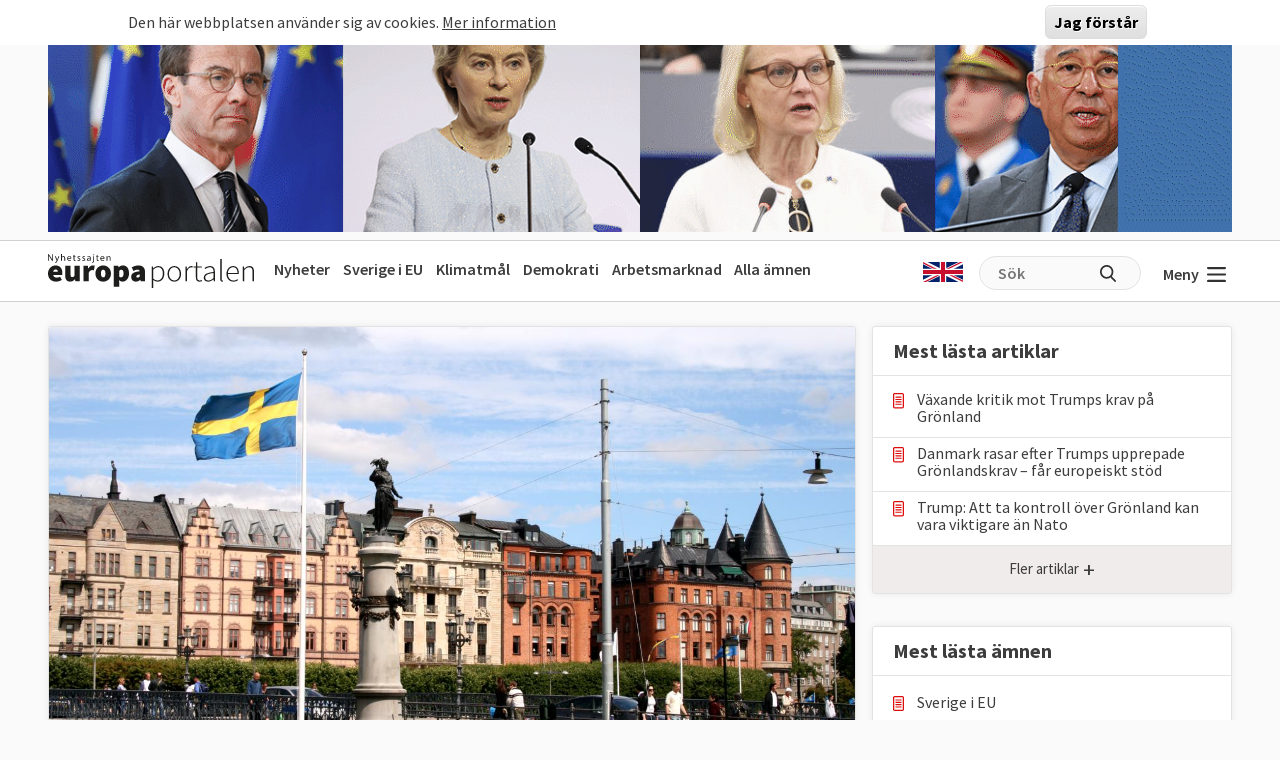

--- FILE ---
content_type: text/html; charset=UTF-8
request_url: https://europaportalen.se/quiz/europaportalens-nyhetsquiz-1-april-2023
body_size: 12747
content:

<!DOCTYPE html>
<html lang="sv" dir="ltr" prefix="og: https://ogp.me/ns#">
  <head>
    <meta charset="utf-8" />
<meta name="description" content="Har du koll på vad som har hänt i EU- och Europapolitiken? Testa här!" />
<link rel="canonical" href="https://europaportalen.se/quiz/europaportalens-nyhetsquiz-1-april-2023" />
<link rel="apple-touch-icon" sizes="180x180" href="/sites/default/files/favicons/apple-touch-icon.png"/>
<link rel="icon" type="image/png" sizes="32x32" href="/sites/default/files/favicons/favicon-32x32.png"/>
<link rel="icon" type="image/png" sizes="16x16" href="/sites/default/files/favicons/favicon-16x16.png"/>
<link rel="manifest" href="/sites/default/files/favicons/site.webmanifest"/>
<link rel="mask-icon" href="/sites/default/files/favicons/safari-pinned-tab.svg" color="#000000"/>
<meta name="msapplication-TileColor" content="#ffffff"/>
<meta name="theme-color" content="#ffffff"/>
<meta name="favicon-generator" content="Drupal responsive_favicons + realfavicongenerator.net" />
<meta name="Generator" content="Drupal 10 (https://www.drupal.org)" />
<meta name="MobileOptimized" content="width" />
<meta name="HandheldFriendly" content="true" />
<meta name="viewport" content="width=device-width, initial-scale=1.0" />
<style>#sliding-popup.sliding-popup-top { position: fixed; }</style>

    <title>Europaportalens nyhetsquiz 1 april 2023 | Europaportalen</title>
    <link rel="stylesheet" media="all" href="/sites/default/files/css/css_dra7LmQF2qh7DBA2u_m1v14mSX6hFbb6-eaw2tBl2fY.css?delta=0&amp;language=sv&amp;theme=europaportalen&amp;include=eJxtikEOwjAMBD8UmidVTrOiUZ3YsmNQf0_FAS697IxGi1g3kaPhQlduNDZk3MS1kCEhTJRUbBJjZJ8nIykZPY1091wtlHj5lyWGRuHmO2pSYf5dLn9wG4cnP32i50KO9Gp4e_7u0qUG4wOKH0AH" />
<link rel="stylesheet" media="all" href="/sites/default/files/css/css_FC1faptmHZPo6rMi3sXaNU0RqJTYcN2CoxbCU145vj0.css?delta=1&amp;language=sv&amp;theme=europaportalen&amp;include=eJxtikEOwjAMBD8UmidVTrOiUZ3YsmNQf0_FAS697IxGi1g3kaPhQlduNDZk3MS1kCEhTJRUbBJjZJ8nIykZPY1091wtlHj5lyWGRuHmO2pSYf5dLn9wG4cnP32i50KO9Gp4e_7u0qUG4wOKH0AH" />

    
  </head>
  <body class="node-57485 node-type--quiz">
        <a href="#main-content" class="visually-hidden focusable">
      Hoppa till huvudinnehåll
    </a>
    
      <div class="dialog-off-canvas-main-canvas" data-off-canvas-main-canvas>
    
<div class="page">
			  

  
    

            <div>
<div class="view js-view-dom-id-0247daf6cfad06ee0c65727a2b53ceaf63b02e5df19985b8deaa625e65862c71 view-multiply-top">
       
        
        
        
            <div class="view-content">
        <div class="eup-page-width mx-auto multiply-top d-print-none">
      <div class="d-flex">
      </div>
  <div class="views-row mb-2">
            <a href="https://www.europaportalen.se/nyhetsbrev">
        
<img class="img-fluid" src="/sites/default/files/multiply/Banner%20GIF_220525_EMS_nr2.gif" alt="Annons för Europaportalens nyhetsbrev" title="Annons för Europaportalens nyhetsbrev">

    </a>
      </div>
  <div style="height: 1px; margin-top: -1px" class="">
<input type="hidden" value="_node_66574" name="path" />
<script>
var charsToChooseFrom = 'abcdefghijklmnopqrstuvwxyz123456789';
var uniqueString = '';
var charactersLength = charsToChooseFrom.length;
for ( var i = 0; i < 8; i++ ) {
    uniqueString += charsToChooseFrom.charAt(Math.floor(Math.random() * charactersLength));
}

var src = 'https://trafficgateway.research-int.se/TrafficCollector?/TrafficCollector?rnr='
src += uniqueString;
src += '&siteId=7a039bc789b3429298f0e2ac73bae1ee&cp=%2Fmultiply__node_66574&mst=0';
document.writeln('<img src="' + src + '" />');
</script>
</div></div>
      </div>
      
        
        
        
        
        </div>
</div>

      


	  
<nav class="navbar navbar-expand-lg justify-content-between navbar-light  ">
	<div class="eup-page-width eup-header-container mx-auto">
		<div>
							<a href="/" class="navbar-brand d-flex align-items-center " aria-label="">
					<img src="/themes/custom/europaportalen/build/assets/images/logo.svg" height="34" width="206"/>
				</a>
					</div>
		<div class="d-none d-sm-block d-print-none">
			                  
  <div class="block block--huvudmeny">

  
    

            
  


  <ul class="nav eup-main-menu">
                                          <li class="nav-item">
                      <a href="/" class="nav-link" data-drupal-link-system-path="&lt;front&gt;">Nyheter</a>
                  </li>
                                      <li class="nav-item">
                      <a href="/tema/sverige-i-eu" class="nav-link" data-drupal-link-system-path="taxonomy/term/210">Sverige i EU</a>
                  </li>
                                      <li class="nav-item">
                      <a href="/tema/klimat-och-energipolitik-eus-mal-och-resultat" title="Klimatpolitik" class="nav-link" data-drupal-link-system-path="taxonomy/term/52">Klimatmål</a>
                  </li>
                                      <li class="nav-item">
                      <a href="/tema/demokrati-rattsstatlighet-friheter-och-val/demokrati-i-europa" title="Demokratins utveckling" class="nav-link" data-drupal-link-system-path="taxonomy/term/244">Demokrati</a>
                  </li>
                                      <li class="nav-item">
                      <a href="/tema/arbetsmarknadsfragor" class="nav-link" data-drupal-link-system-path="taxonomy/term/3">Arbetsmarknad</a>
                  </li>
                                      <li class="nav-item">
                      <a href="/amnen" title="Bakgrund och fakta" class="nav-link" data-drupal-link-system-path="amnen">Alla ämnen</a>
                  </li>
            </ul>


      
  </div>


          		</div>
		<div class="header-row-right-side d-flex d-print-none">
		<div class="header-language-container">
						<a href="https://europaportalen-se.translate.goog/quiz/europaportalens-nyhetsquiz-1-april-2023?_x_tr_sl=sv&_x_tr_tl=en&_x_tr_hl=sv&_x_tr_pto=wapp"><span class="gb-icon"></span></a>
		</div>
		<div class="header-search-area d-none d-md-block">
			<form action="/search" method="get" class="d-flex">
				<input type="text" name="search_api_fulltext" placeholder="Sök"><input type="submit" value="" title="Sök på europaportalen.se">
			</form>
		</div>
		<button class="eup-menu-button" type="button" aria-controls="eup-dropdown-menu" aria-expanded="false" aria-label="Visa meny">
			Meny
			<span class="eup-navbar-toggler-icon"></span>
		</button>
		</div>
	</div>
	<div class="header-search-area full-width d-md-none d-print-none">
			<form action="/search" method="get" class="d-flex">
				<input type="text" name="search_api_fulltext" placeholder="Sök"><input type="submit" value="" title="Sök på europaportalen.se">
			</form>
		</div>

</nav>
	<div class="eup-page-width mx-auto"><div class="position-relative">
	<div class="eup-dropdown-menu d-none" id="eup-dropdown-menu">
			      	        
  <div class="block block--huvudmeny-2">

  
    

            
  


  <ul class="nav eup-main-menu">
                                          <li class="nav-item">
                      <a href="/" class="nav-link" data-drupal-link-system-path="&lt;front&gt;">Nyheter</a>
                  </li>
                                      <li class="nav-item">
                      <a href="/tema/sverige-i-eu" class="nav-link" data-drupal-link-system-path="taxonomy/term/210">Sverige i EU</a>
                  </li>
                                      <li class="nav-item">
                      <a href="/tema/klimat-och-energipolitik-eus-mal-och-resultat" title="Klimatpolitik" class="nav-link" data-drupal-link-system-path="taxonomy/term/52">Klimatmål</a>
                  </li>
                                      <li class="nav-item">
                      <a href="/tema/demokrati-rattsstatlighet-friheter-och-val/demokrati-i-europa" title="Demokratins utveckling" class="nav-link" data-drupal-link-system-path="taxonomy/term/244">Demokrati</a>
                  </li>
                                      <li class="nav-item">
                      <a href="/tema/arbetsmarknadsfragor" class="nav-link" data-drupal-link-system-path="taxonomy/term/3">Arbetsmarknad</a>
                  </li>
                                      <li class="nav-item">
                      <a href="/amnen" title="Bakgrund och fakta" class="nav-link" data-drupal-link-system-path="amnen">Alla ämnen</a>
                  </li>
            </ul>


      
  </div>

  <div class="block block--sekundarmeny">

  
    

            
  


  <ul class="nav eup-secondary-menu">
                                          <li class="nav-item">
                      <a href="/info/kontakta-europaportalen" title="Till redaktionen" class="nav-link" data-drupal-link-system-path="node/56118">Kontakta Europaportalen</a>
                  </li>
                                      <li class="nav-item">
                      <a href="/om" class="nav-link" data-drupal-link-system-path="node/56017">Om oss</a>
                  </li>
                                      <li class="nav-item">
                      <a href="/om" class="nav-link" data-drupal-link-system-path="node/56017">Annonsera</a>
                  </li>
                                      <li class="nav-item">
                      <a href="/integritet" class="nav-link" data-drupal-link-system-path="node/56018">Integritetspolicy</a>
                  </li>
                                      <li class="nav-item">
                      <a href="/nyhetsbrev" class="nav-link" data-drupal-link-system-path="node/56020">Nyhetsbrev</a>
                  </li>
                                      <li class="nav-item">
                      <a href="/tipsa" class="nav-link" data-drupal-link-system-path="node/56019">Tipsa Europaportalen</a>
                  </li>
            </ul>


      
  </div>


          	</div>	
	</div></div><div class="d-md-flex eup-page-width mx-auto">
  <main class="py-4 w-100">
    <a id="main-content" tabindex="-1"></a>
          <header class="page__header pe-3">
            <div data-drupal-messages-fallback class="hidden"></div>


      </header>
    
          <div class="page__content">
            

  
    

            <script>
var quizData = "[base64]/[base64]/[base64]";
</script>

<article data-history-node-id="57485" class="node node--promoted quiz quiz--full quiz-js me-md-3">
  
  
  <div class="quiz-container pb-5 eup-container mb-4"></div>
  <div class="quiz-templates d-none">
    <div class="quiz-template-start">
        <div class="mb-4">
                            <div class="part-large-image-with-text">
    <div class="part-image-with-overlay-copyright ">
        
<img class="round-corners-top img-fluid" src="/sites/default/files/styles/article_large/public/imagestore/2829914935_c2c43814e5_o.jpg?itok=3FhUSi6t" width="1280" height="720" alt="Stockholm en konkurrenskraftig region i EU." title="Stockholm en konkurrenskraftig region i EU." loading="lazy">


            <div class="copyright">
            <a href="https://flic.kr/p/5j547P" target="_blank">                                    <span>Bild: Jason Ippolito</span>
                        
            </a>        </div>
        </div>        <div class="px-sm-5 px-4 text-under-image ">
                <div class="pe-3">
            <span>Stockholm en konkurrenskraftig region i EU.</span>
        </div>
            </div>
</div>        
                    </div>
        <div class="px-4 px-sm-5">
              <h1>
<span>Europaportalens nyhetsquiz 1 april 2023</span>
</h1>
        </div>
        <div class="px-4 px-sm-5">
            <h2>Har du koll på vad som har hänt i EU- och Europapolitiken? Testa här!</h2>
        </div>
        <div class="px-4 px-sm-5">
            <button class="btn btn-primary start-button">Starta frågesporten</button>
        </div>
        
    </div>
    <div class="quiz-template-summary">
        <div class="mb-4">
                            <div class="part-large-image-with-text">
    <div class="part-image-with-overlay-copyright ">
        
<img class="round-corners-top img-fluid" src="/sites/default/files/styles/article_large/public/imagestore/2829914935_c2c43814e5_o.jpg?itok=3FhUSi6t" width="1280" height="720" alt="Stockholm en konkurrenskraftig region i EU." title="Stockholm en konkurrenskraftig region i EU." loading="lazy">


            <div class="copyright">
            <a href="https://flic.kr/p/5j547P" target="_blank">                                    <span>Bild: Jason Ippolito</span>
                        
            </a>        </div>
        </div>        <div class="px-sm-5 px-4 text-under-image ">
                <div class="pe-3">
            <span>Stockholm en konkurrenskraftig region i EU.</span>
        </div>
            </div>
</div>                    </div>
        <div class="px-4 px-sm-5">
            <h1>Du fick <span class="numberOfPoints">10</span>/<span class="totalOfPoints">10</span> rätt!</h1>
        </div>
        <div class="px-4 px-sm-5 grade"></div>
        <div class="px-4 px-sm-5 mt-5">
            <div class="views-element-container">
<div class="view js-view-dom-id-1a903f80a8e6acdfeb4f8824094589a2ebda63c8fa0840d39fc8da6626039c52 view-more-quizzes">
       
        
        
        
            <div class="view-content">
        <div>
    <h2 class="headline-1">Vill du testa ett annat quiz?</h2>
</div>
        <div class="view-content eup-container mb-4">
                    <div class="image-content-list-item-layout narrow">
    <div class="image-container">
                            <a href="/quiz/europaportalens-nyhetsquiz-3-juni-2023">
                        
<img class="main_article_image img-fluid" src="/sites/default/files/styles/frontpage_large_image_no_text/public/imagestore/1683990375113_20230513_EP-149948A_CCR_2041_0.jpg?h=aab081e7&amp;itok=dwR19IE2" width="816" height="459" alt="Parlamentet fotat ovanifrån" loading="lazy">


                    </a>
                    </div>
    <div class="text-container">
                            <div>
    <div>
        <h2 class="headline-1">
            <a href="/quiz/europaportalens-nyhetsquiz-3-juni-2023" class="stealth-link">                Europaportalens nyhetsquiz 3 juni 2023
            </a>        </h2>
    </div>
    <div>
                                    
                            </div>
</div>                    </div>
</div>            </div>
        <div class="view-content eup-container mb-4">
                    <div class="image-content-list-item-layout narrow">
    <div class="image-container">
                            <a href="/quiz/europaportalens-nyhetsquiz-27-maj-2023">
                        
<img class="main_article_image img-fluid" src="/sites/default/files/styles/frontpage_large_image_no_text/public/imagestore/visit-of-adina-valean-to-romania.jpg?h=7c9c9ade&amp;itok=_1LDK9GN" width="816" height="459" alt="Containrar på rad vid en hamn" loading="lazy">


                    </a>
                    </div>
    <div class="text-container">
                            <div>
    <div>
        <h2 class="headline-1">
            <a href="/quiz/europaportalens-nyhetsquiz-27-maj-2023" class="stealth-link">                Europaportalens nyhetsquiz 27 maj 2023
            </a>        </h2>
    </div>
    <div>
                                    
                            </div>
</div>                    </div>
</div>            </div>
        <div class="view-content eup-container mb-4">
                    <div class="image-content-list-item-layout narrow">
    <div class="image-container">
                            <a href="/quiz/europaportalens-nyhetsquiz-13-maj-2023">
                        
<img class="main_article_image img-fluid" src="/sites/default/files/styles/frontpage_large_image_no_text/public/imagestore/15496868669_17a04c5969_k.jpg?h=0b4da186&amp;itok=xQXvDmUn" width="816" height="459" loading="lazy">


                    </a>
                    </div>
    <div class="text-container">
                            <div>
    <div>
        <h2 class="headline-1">
            <a href="/quiz/europaportalens-nyhetsquiz-13-maj-2023" class="stealth-link">                Europaportalens nyhetsquiz 13 maj 2023
            </a>        </h2>
    </div>
    <div>
                                    
                            </div>
</div>                    </div>
</div>            </div>
        <div class="view-content eup-container mb-4">
                    <div class="image-content-list-item-layout narrow">
    <div class="image-container">
                            <a href="/quiz/europaportalens-nyhetsquiz-6-maaj-2023">
                        
<img class="main_article_image img-fluid" src="/sites/default/files/styles/frontpage_large_image_no_text/public/imagestore/P0095100014H.jpg?h=b2d02a4f&amp;itok=glKe1hVB" width="816" height="459" alt="Rullstolsbunden person svetsar" loading="lazy">


                    </a>
                    </div>
    <div class="text-container">
                            <div>
    <div>
        <h2 class="headline-1">
            <a href="/quiz/europaportalens-nyhetsquiz-6-maaj-2023" class="stealth-link">                Europaportalens nyhetsquiz 6 maj 2023
            </a>        </h2>
    </div>
    <div>
                                    
                            </div>
</div>                    </div>
</div>            </div>
        <div class="view-content eup-container mb-4">
                    <div class="image-content-list-item-layout narrow">
    <div class="image-container">
                            <a href="/quiz/europaportalens-nyhetsquiz-29-april-2023">
                        
<img class="main_article_image img-fluid" src="/sites/default/files/styles/frontpage_large_image_no_text/public/imagestore/P059422-903523.jpg?itok=6i7nr4l1" width="816" height="459" loading="lazy">


                    </a>
                    </div>
    <div class="text-container">
                            <div>
    <div>
        <h2 class="headline-1">
            <a href="/quiz/europaportalens-nyhetsquiz-29-april-2023" class="stealth-link">                Europaportalens nyhetsquiz 29 april 2023
            </a>        </h2>
    </div>
    <div>
                                    <p>Har du koll på vad som har hänt i EU- och Europapolitiken? Testa här!</p>
                            </div>
</div>                    </div>
</div>            </div>
        <div class="view-content eup-container mb-4">
                    <div class="image-content-list-item-layout narrow">
    <div class="image-container">
                            <a href="/quiz/europaportalens-nyhetsquiz-22-april-2023">
                        
<img class="main_article_image img-fluid" src="/sites/default/files/styles/frontpage_large_image_no_text/public/imagestore/P0159390601.jpg?itok=b8tWKoTB" width="816" height="459" alt="I Frankrike finns mer än hälften av alla kärnreaktorer i EU. Arkivbild." loading="lazy">


                    </a>
                    </div>
    <div class="text-container">
                            <div>
    <div>
        <h2 class="headline-1">
            <a href="/quiz/europaportalens-nyhetsquiz-22-april-2023" class="stealth-link">                Europaportalens nyhetsquiz 22 april 2023
            </a>        </h2>
    </div>
    <div>
                                    <p>Har du koll på vad som har hänt i EU- och Europapolitiken? Testa här!</p>
                            </div>
</div>                    </div>
</div>            </div>
        <div class="view-content eup-container mb-4">
                    <div class="image-content-list-item-layout narrow">
    <div class="image-container">
                            <a href="/quiz/europaportalens-nyhetsquiz-15-april-2023">
                        
<img class="main_article_image img-fluid" src="/sites/default/files/styles/frontpage_large_image_no_text/public/imagestore/P054882-880909.jpg?itok=CKcLd2C4" width="816" height="459" loading="lazy">


                    </a>
                    </div>
    <div class="text-container">
                            <div>
    <div>
        <h2 class="headline-1">
            <a href="/quiz/europaportalens-nyhetsquiz-15-april-2023" class="stealth-link">                Europaportalens nyhetsquiz 15 april 2023
            </a>        </h2>
    </div>
    <div>
                                    <p>Har du koll på vad som har hänt i EU- och Europapolitiken? Testa här!</p>
                            </div>
</div>                    </div>
</div>            </div>
        <div class="view-content eup-container mb-4">
                    <div class="image-content-list-item-layout narrow">
    <div class="image-container">
                            <a href="/quiz/europaportalens-nyhetsquiz-7-april-2023">
                        
<img class="main_article_image img-fluid" src="/sites/default/files/styles/frontpage_large_image_no_text/public/imagestore/221130a-001.jpg?h=a8039546&amp;itok=qAg1hY56" width="816" height="459" loading="lazy">


                    </a>
                    </div>
    <div class="text-container">
                            <div>
    <div>
        <h2 class="headline-1">
            <a href="/quiz/europaportalens-nyhetsquiz-7-april-2023" class="stealth-link">                Europaportalens nyhetsquiz 7 april 2023
            </a>        </h2>
    </div>
    <div>
                                    <p>Har du koll på vad som har hänt i EU- och Europapolitiken? Testa här!</p>
                            </div>
</div>                    </div>
</div>            </div>
        <div class="view-content eup-container mb-4">
                    <div class="image-content-list-item-layout narrow">
    <div class="image-container">
                            <a href="/quiz/europaportalens-nyhetsquiz-25-mars-2023">
                        
<img class="main_article_image img-fluid" src="/sites/default/files/styles/frontpage_large_image_no_text/public/imagestore/1679327479491_20230320_EP-147398A_9O6_516.jpg?h=7c7e14c7&amp;itok=KosH2TiK" width="816" height="459" loading="lazy">


                    </a>
                    </div>
    <div class="text-container">
                            <div>
    <div>
        <h2 class="headline-1">
            <a href="/quiz/europaportalens-nyhetsquiz-25-mars-2023" class="stealth-link">                Europaportalens nyhetsquiz 25 mars 2023
            </a>        </h2>
    </div>
    <div>
                                    <p>Har du koll på vad som har hänt i EU- och Europapolitiken? Testa här!</p>
                            </div>
</div>                    </div>
</div>            </div>
        <div class="view-content eup-container mb-4">
                    <div class="image-content-list-item-layout narrow">
    <div class="image-container">
                            <a href="/quiz/europaportalens-nyhetsquiz-18-mars-2023">
                        
<img class="main_article_image img-fluid" src="/sites/default/files/styles/frontpage_large_image_no_text/public/imagestore/P051206-66836.jpg?h=25ecc0be&amp;itok=KynF9Ope" width="816" height="459" alt="Sol- och vindkraftverk" loading="lazy">


                    </a>
                    </div>
    <div class="text-container">
                            <div>
    <div>
        <h2 class="headline-1">
            <a href="/quiz/europaportalens-nyhetsquiz-18-mars-2023" class="stealth-link">                Europaportalens nyhetsquiz 18 mars 2023
            </a>        </h2>
    </div>
    <div>
                                    <p>Har du koll på vad som har hänt i EU- och Europapolitiken? Testa här!</p>
                            </div>
</div>                    </div>
</div>            </div>

      </div>
      
            
  
  <nav class="pager mt-3" aria-label="Paginering">
    <ul class="pagination pager__items js-pager__items  justify-content-center flex-wrap">
                                                

              <li class="page-item disabled">
          <span class="page-link">
            Sida 1          </span>
        </li>
      
                                <li class="page-item pager__item pager__item--next">
          <a href="/quiz/europaportalens-nyhetsquiz-1-april-2023?page=1" title="Gå till nästa sida" rel="next" class="page-link">
            <span class="visually-hidden">Nästa sida</span>
            <span aria-hidden="true">››</span>
          </a>
        </li>
                      </ul>
  </nav>

      
        
        
        
        </div>
</div>

        </div>
        <div class="px-4 px-sm-5 mt-5">
            <a href="/quizzes" class="eup-red fw-bold">Till alla frågesporter</a>
        </div>
    </div>
        <div class="question" data-question-number="0">
        <div class="mb-4">
                            <div class="part-large-image-with-text">
    <div class="part-image-with-overlay-copyright ">
        
<img class="round-corners-top img-fluid" src="/sites/default/files/styles/article_large/public/imagestore/2829914935_c2c43814e5_o.jpg?itok=3FhUSi6t" width="1280" height="720" alt="Stockholm en konkurrenskraftig region i EU." title="Stockholm en konkurrenskraftig region i EU." loading="lazy">


            <div class="copyright">
            <a href="https://flic.kr/p/5j547P" target="_blank">                                    <span>Bild: Jason Ippolito</span>
                        
            </a>        </div>
        </div>        <div class="px-sm-5 px-4 text-under-image ">
                <div class="pe-3">
            <span>Stockholm en konkurrenskraftig region i EU.</span>
        </div>
            </div>
</div>                    </div>
        <div class="px-4 px-sm-5">
                            <h1>Fråga 1</h1>
                    </div>
        <div class="px-4 px-sm-5">
            <p><span><span><span><span><span><span><span>De nordiska länderna ligger i topp på </span></span></span></span></span></span></span><span><span><span><span><span><span><span>The Economists demokratiindex. Men vilka tre länder ligger i botten av de europeiska länderna?</span></span></span></span></span></span></span></p>
        </div>
        <div class="px-4 px-sm-5 answers-container">
                            <div class="mb-3">
                    <button class="btn btn-secondary quiz-answer-button" data-answer-index="0">Ungern, Bulgarien och Rumänien</button>
                </div>
                            <div class="mb-3">
                    <button class="btn btn-secondary quiz-answer-button" data-answer-index="1">Moldavien, Montenegro och Turkiet</button>
                </div>
                            <div class="mb-3">
                    <button class="btn btn-secondary quiz-answer-button" data-answer-index="2">Belarus, Ryssland och Azerbajdzjan</button>
                </div>
                    </div>
        <div class="px-4 px-sm-5 feedback-container d-none">
            <p class="feedback-text"></p>
            <div class="my-4">
                <button class="btn btn-primary next-button">Nästa fråga</button>
            </div>
        </div>
    </div>
        <div class="question" data-question-number="1">
        <div class="mb-4">
                            <div class="part-large-image-with-text">
    <div class="part-image-with-overlay-copyright ">
        
<img class="round-corners-top img-fluid" src="/sites/default/files/styles/article_large/public/imagestore/2829914935_c2c43814e5_o.jpg?itok=3FhUSi6t" width="1280" height="720" alt="Stockholm en konkurrenskraftig region i EU." title="Stockholm en konkurrenskraftig region i EU." loading="lazy">


            <div class="copyright">
            <a href="https://flic.kr/p/5j547P" target="_blank">                                    <span>Bild: Jason Ippolito</span>
                        
            </a>        </div>
        </div>        <div class="px-sm-5 px-4 text-under-image ">
                <div class="pe-3">
            <span>Stockholm en konkurrenskraftig region i EU.</span>
        </div>
            </div>
</div>                    </div>
        <div class="px-4 px-sm-5">
                            <h1>Fråga 2</h1>
                    </div>
        <div class="px-4 px-sm-5">
            <p><span><span><span><span><span><span><span>Stockholmsregionen anses vara den mest konkurrenskraftigaste regionen&nbsp; i Sverige. Men på vilken plats kommer Stockholm jämfört med EU:s&nbsp; 234 regioner?</span></span></span></span></span></span></span></p>
        </div>
        <div class="px-4 px-sm-5 answers-container">
                            <div class="mb-3">
                    <button class="btn btn-secondary quiz-answer-button" data-answer-index="0">5</button>
                </div>
                            <div class="mb-3">
                    <button class="btn btn-secondary quiz-answer-button" data-answer-index="1">17</button>
                </div>
                            <div class="mb-3">
                    <button class="btn btn-secondary quiz-answer-button" data-answer-index="2">33</button>
                </div>
                    </div>
        <div class="px-4 px-sm-5 feedback-container d-none">
            <p class="feedback-text"></p>
            <div class="my-4">
                <button class="btn btn-primary next-button">Nästa fråga</button>
            </div>
        </div>
    </div>
        <div class="question" data-question-number="2">
        <div class="mb-4">
                            <div class="part-large-image-with-text">
    <div class="part-image-with-overlay-copyright ">
        
<img class="round-corners-top img-fluid" src="/sites/default/files/styles/article_large/public/imagestore/2829914935_c2c43814e5_o.jpg?itok=3FhUSi6t" width="1280" height="720" alt="Stockholm en konkurrenskraftig region i EU." title="Stockholm en konkurrenskraftig region i EU." loading="lazy">


            <div class="copyright">
            <a href="https://flic.kr/p/5j547P" target="_blank">                                    <span>Bild: Jason Ippolito</span>
                        
            </a>        </div>
        </div>        <div class="px-sm-5 px-4 text-under-image ">
                <div class="pe-3">
            <span>Stockholm en konkurrenskraftig region i EU.</span>
        </div>
            </div>
</div>                    </div>
        <div class="px-4 px-sm-5">
                            <h1>Fråga 3</h1>
                    </div>
        <div class="px-4 px-sm-5">
            <p><span><span><span><span><span><span><span>EU skärpte i veckan flera klimatmål. Vad är det nya målet för andelen förnybar energi till 2030?</span></span></span></span></span></span></span></p>
        </div>
        <div class="px-4 px-sm-5 answers-container">
                            <div class="mb-3">
                    <button class="btn btn-secondary quiz-answer-button" data-answer-index="0">22 procent </button>
                </div>
                            <div class="mb-3">
                    <button class="btn btn-secondary quiz-answer-button" data-answer-index="1">42,5 procent</button>
                </div>
                            <div class="mb-3">
                    <button class="btn btn-secondary quiz-answer-button" data-answer-index="2">61 procent</button>
                </div>
                    </div>
        <div class="px-4 px-sm-5 feedback-container d-none">
            <p class="feedback-text"></p>
            <div class="my-4">
                <button class="btn btn-primary next-button">Nästa fråga</button>
            </div>
        </div>
    </div>
      </div>
</article>

      


      </div>
      </main>
  			<div class="my-4 eup-right-container d-print-none">
				  
                                                                                <section class="eup-sidebar-block expanding_container">
    <h2>Mest lästa artiklar</h2>
    <div>
        <ul class="rows">
                                            <li class="hidden-item ">
                    <a href="/2026/01/vaxande-kritik-mot-trumps-krav-pa-gronland" class="link-with-document-icon">
                        Växande kritik mot Trumps krav på Grönland
                    </a>
                </li>
                                            <li class="hidden-item ">
                    <a href="/2026/01/danmark-rasar-efter-trumps-gronlandskrav-far-europeiskt-stod" class="link-with-document-icon">
                        Danmark rasar efter Trumps upprepade Grönlandskrav – får europeiskt stöd
                    </a>
                </li>
                                            <li class="hidden-item ">
                    <a href="/2026/01/trump-att-ta-kontroll-over-gronland-kan-vara-viktigare-nato" class="link-with-document-icon">
                        Trump: Att ta kontroll över Grönland kan vara viktigare än Nato
                    </a>
                </li>
                                            <li class="hidden-item d-none">
                    <a href="/2026/01/eu-presenterar-arktis-plan-efter-trumps-nya-tullhot" class="link-with-document-icon">
                        EU presenterar Arktis-plan efter Trumps nya tullhot
                    </a>
                </li>
                                            <li class="hidden-item d-none">
                    <a href="/2026/01/eu-lander-stodjer-stort-handelsavtal-med-sydamerika" class="link-with-document-icon">
                        Jätteavtal mellan EU och Sydamerika på gång – blir världens största frihandelszon 
                    </a>
                </li>
                                            <li class="hidden-item d-none">
                    <a href="/2026/01/europeisk-natostyrka-till-gronland-diskuteras-sverige-oppnar-att-skicka-trupper" class="link-with-document-icon">
                        Europeisk styrka till Grönland diskuteras – Andersson öppnar för att skicka svensk trupp
                    </a>
                </li>
                                            <li class="hidden-item d-none">
                    <a href="/2026/01/usa-stodjer-sakerhetsgarantier-till-ukraina" class="link-with-document-icon">
                        För första gången: USA stödjer säkerhetsgarantier till Ukraina
                    </a>
                </li>
                                            <li class="hidden-item d-none">
                    <a href="/2026/01/viktigast-i-veckan-usa-skarper-tonen-om-gronland-jatteavtal-mellan-eu-och-sydamerika" class="link-with-document-icon">
                        Viktigast i veckan: USA skärper tonen om Grönland – jätteavtal mellan EU och Sydamerika 
                    </a>
                </li>
                                            <li class="hidden-item d-none">
                    <a href="/2026/01/sju-eu-fragor-som-kan-pragla-2026" class="link-with-document-icon">
                        Sju EU-frågor som kan prägla 2026
                    </a>
                </li>
                                            <li class="hidden-item d-none">
                    <a href="/2026/01/fornyade-amerikanska-krav-danmark-skickar-militar-till-gronland" class="link-with-document-icon">
                        Förnyade amerikanska krav  – Danmark skickar militär till Grönland
                    </a>
                </li>
                    </ul>
    </div>
    <div>
        <button class="eup-show-more" aria-expanded="false" aria-controls="expanding-container" data-type="expanding-container">
            <span class="label">Fler artiklar</span>
            <span class="icon">+</span>
        </button>
    </div>
</section>
                                        
<section class="eup-sidebar-block expanding_container">
    <h2>Mest lästa ämnen</h2>
    <div>
        <ul class="rows">
                                            <li class="hidden-item ">
                    <a href="/tema/sverige-i-eu" class="link-with-document-icon">
                        Sverige i EU
                    </a>
                </li>
                                            <li class="hidden-item ">
                    <a href="/tema/europaparlamentet-lagstiftare-i-eu" class="link-with-document-icon">
                        Europaparlamentet | Lagstiftare i EU
                    </a>
                </li>
                                            <li class="hidden-item ">
                    <a href="/tema/sverige-i-eu/sveriges-eu-avgift-rabatt-och-bidrag" class="link-with-document-icon">
                        Sveriges EU-avgift, rabatt och bidrag
                    </a>
                </li>
                                            <li class="hidden-item d-none">
                    <a href="/tema/ekonomi/ekonomiska-krisen-2008-2018-forlopp-och-eu-beslut" class="link-with-document-icon">
                        Ekonomiska krisen 2008-2018 | Förlopp och EU-beslut
                    </a>
                </li>
                                            <li class="hidden-item d-none">
                    <a href="/tema/arbetsmarknadsfragor" class="link-with-document-icon">
                        Arbetsmarknadsfrågor
                    </a>
                </li>
                                            <li class="hidden-item d-none">
                    <a href="/tema/klimat-och-energipolitik-eus-mal-och-resultat" class="link-with-document-icon">
                        Klimat- och energipolitik | EU:s och Sveriges läge och mål
                    </a>
                </li>
                                            <li class="hidden-item d-none">
                    <a href="/tema/demokrati-rattsstatlighet-friheter-och-val/demokrati-i-europa" class="link-with-document-icon">
                        Demokrati i Europa
                    </a>
                </li>
                                            <li class="hidden-item d-none">
                    <a href="/tema/ekonomi/eu-landernas-skulder" class="link-with-document-icon">
                        EU-ländernas offentliga skulder – Maastrichtskulden
                    </a>
                </li>
                                            <li class="hidden-item d-none">
                    <a href="/tema/personer-och-lander/lander/ukraina" class="link-with-document-icon">
                        Ukraina
                    </a>
                </li>
                                            <li class="hidden-item d-none">
                    <a href="/tema/andra-fragor/asyl-och-migration" class="link-with-document-icon">
                        Asyl och migration
                    </a>
                </li>
                    </ul>
    </div>
    <div>
        <button class="eup-show-more" aria-expanded="false" aria-controls="expanding-container" data-type="expanding-container">
            <span class="label">Fler ämnen</span>
            <span class="icon">+</span>
        </button>
    </div>
</section>

  
    

            
            <div class="field field--name-body field--type-text-with-summary field--label-hidden field__item"><style>
.eup-article-newsletter-container .eup-arrow {
    background-image: url(/themes/custom/europaportalen/build/assets/icons/big-arrow.svg);
    background-repeat: no-repeat;
    display: none;
    height: 36px;
    position: absolute;
    right: -24px;
    top: -13px;
    width: 36px;
}
</style>
<div class="eup-article-newsletter-container block py-4">
<h2 style="font-size: 2rem">Missa inget</h2>
<p>Europaportalens nyhetsbrev ger dig koll.</p>
	<div class="rulemailer-subscriber-widget position-relative">
		<span class="eup-arrow" style="display: inline-block;"></span>
		<a href="/nyhetsbrev">
			<button class="buttonNewsLetter button" title="Prenumerera på nyhetsbrev" aria-label="Prenumerera på nyhetsbrev">Anmäl dig här! </button>
		</a>
	</div>
</div></div>
      
      


  
    

            <div><div class="right-column-multiply-container text-center text-md-start d-print-none">
<span class="tiny-header">Annonser</span>

<div class="view js-view-dom-id-5a2b42ce325889dc8d67a5abd98d5872ee1635a51927a22a1b7c3d3407f7178e view-multiply-right">
       
        
        
        
            <div class="view-content">
        
    <div class="views-row">
          
<div>
<div class="d-flex">

</div>

            <a href="https://ec.europa.eu/eusurvey/runner/28jan_konkurrenskraft" target="_blank">
            
            <div class="field field--name-field-multiply-image field--type-image field--label-hidden field__item">  
<img loading="lazy" src="/sites/default/files/multiply/LIF%20seminarium%20.png" width="360" height="310" alt="annons från EU-kommissionen" class="img-fluid">

</div>
      
        </a>
    <div>
            <div style="height: 1px; margin-top: -1px" class="trafficCollectorPixelAjax">
<input type="hidden" value="_node_69081" name="path" />
<script>
var charsToChooseFrom = 'abcdefghijklmnopqrstuvwxyz123456789';
var uniqueString = '';
var charactersLength = charsToChooseFrom.length;
for ( var i = 0; i < 8; i++ ) {
    uniqueString += charsToChooseFrom.charAt(Math.floor(Math.random() * charactersLength));
}

var src = 'https://trafficgateway.research-int.se/TrafficCollector?/TrafficCollector?rnr='
src += uniqueString;
src += '&siteId=7a039bc789b3429298f0e2ac73bae1ee&cp=%2Fmultiply__node_69081&mst=0';
</script>
</div>            </div>
</div>
      </div>
    <div class="views-row">
          
<div>
<div class="d-flex">

<div class="ms-auto">
    <a href="#" data="64677" class="showModal">Politisk annons</a>
    <div class="modalOuterContainer d-none" data-target="64677">
    <div class="modalInnerContainer">
        <div class="modalHeader">
            <a href="#" class="closeButton ms-auto" title="Stäng popup">
                <svg class="svg-icon" style="width: 2rem; height: 2rem;vertical-align: middle;fill: currentColor;overflow: hidden;" viewBox="0 0 1024 1024" version="1.1" xmlns="http://www.w3.org/2000/svg"><path d="M626.723881 334.476841 512 449.200722 397.275095 334.476841l-62.799278 62.799278 114.724905 114.724905L334.475817 626.723881l62.799278 62.799278 114.724905-114.724905 114.724905 114.724905 62.799278-62.799278L574.798255 512l114.724905-114.724905L626.723881 334.476841zM512 68.191078c-245.204631 0-443.808922 198.60429-443.808922 443.808922s198.60429 443.808922 443.808922 443.808922 443.808922-198.60429 443.808922-443.808922S757.203608 68.191078 512 68.191078zM512 867.046319c-195.71959 0-355.047342-159.327752-355.047342-355.047342s159.327752-355.047342 355.047342-355.047342 355.047342 159.327752 355.047342 355.047342S707.71959 867.046319 512 867.046319z"  /></svg>
            </a>
        </div>
        <div class="modalBody">
            <p><span>Denna annons är producerad av Socialdemokraterna i Europaparlamentet. Annonsutrymmet gäller för perioden december 2024 till december 2025 på Europaportalen.se till en kostnad av 86 515 kr. Kontakt:&nbsp;</span><a href="mailto:s-d.delegation@europarl.europa.eu"><span>s-d.delegation@europarl.europa.eu</span></a><span>.</span><br>&nbsp;</p><p><span>För mer information om transparens vid politisk annonsering i Europaportalen, vänligen kontakta redaktionen på&nbsp;</span><a href="mailto:info@europaportalen.se"><span>red@europaportalen.se</span></a><span>.</span></p>
        </div>
    </div>
</div></div>
</div>

            <a href="https://www.facebook.com/sieuropaparlamentet" target="_blank">
            
            <div class="field field--name-field-multiply-image field--type-image field--label-hidden field__item">  
<img loading="lazy" src="/sites/default/files/multiply/Europaportalen%20annons%20S.gif" width="472" height="236" alt="annons" class="img-fluid">

</div>
      
        </a>
    <div>
            <div style="height: 1px; margin-top: -1px" class="trafficCollectorPixelAjax">
<input type="hidden" value="_node_64677" name="path" />
<script>
var charsToChooseFrom = 'abcdefghijklmnopqrstuvwxyz123456789';
var uniqueString = '';
var charactersLength = charsToChooseFrom.length;
for ( var i = 0; i < 8; i++ ) {
    uniqueString += charsToChooseFrom.charAt(Math.floor(Math.random() * charactersLength));
}

var src = 'https://trafficgateway.research-int.se/TrafficCollector?/TrafficCollector?rnr='
src += uniqueString;
src += '&siteId=7a039bc789b3429298f0e2ac73bae1ee&cp=%2Fmultiply__node_64677&mst=0';
</script>
</div>            </div>
</div>
      </div>
    <div class="views-row">
          
<div>
<div class="d-flex">

</div>

            <a href="http://www.fackligt.eu/" target="_blank">
            
            <div class="field field--name-field-multiply-image field--type-image field--label-hidden field__item">  
<img loading="lazy" src="/sites/default/files/multiply/fackligt_eu_360x210.gif" width="360" height="210" alt="Fackliga Brysselkontoret" class="img-fluid">

</div>
      
        </a>
    <div>
            <div style="height: 1px; margin-top: -1px" class="trafficCollectorPixelAjax">
<input type="hidden" value="_node_56012" name="path" />
<script>
var charsToChooseFrom = 'abcdefghijklmnopqrstuvwxyz123456789';
var uniqueString = '';
var charactersLength = charsToChooseFrom.length;
for ( var i = 0; i < 8; i++ ) {
    uniqueString += charsToChooseFrom.charAt(Math.floor(Math.random() * charactersLength));
}

var src = 'https://trafficgateway.research-int.se/TrafficCollector?/TrafficCollector?rnr='
src += uniqueString;
src += '&siteId=7a039bc789b3429298f0e2ac73bae1ee&cp=%2Fmultiply__node_56012&mst=0';
</script>
</div>            </div>
</div>
      </div>

      </div>
      
        
        
        
        
        </div>
</div>
</div>

      


			</div>
</div>
      <footer class="page__footer">
      <div class="">
        <div class="d-flex justify-content-md-between align-items-md-center">
            <div class=" eup-page-width mx-auto py-5">
  <div class="px-2 px-md-0">
    <div class="mb-3 d-print-none">
      <img src="/themes/custom/europaportalen/build/assets/images/logo-white.svg" height="45" width="269"/>
    </div>
    <div class="d-lg-flex footer_row_1 d-print-none">
      <div class="footer_col_1">
            <div class="field field--name-body field--type-text-with-summary field--label-hidden field__item"><p>Nyhetssajten Europaportalen är specialiserad på EU och Europa med opartisk bevakning från egna redaktioner i Stockholm och Bryssel. Tidningen startade 12 april 2000. Europaportalen ägs av föreningen Europaportalen.se vars medlemsorganisationer representerar arbetsgivare eller löntagare på den svenska arbetsmarknaden.</p>
</div>
      </div>
      <div class="d-sm-flex footer_col_2">
        <div class="mb-3">
            <h2>
            <div class="field field--name-field-title field--type-string field--label-hidden field__item">Kontakta redaktionen</div>
      </h2>
            <div class="mt-2"><img src="/themes/custom/europaportalen/build/assets/icons/email-red.svg" class="me-1"> 
            <div class="field field--name-field-email field--type-email field--label-hidden field__item"><a href="mailto:info@europaportalen.se">info@europaportalen.se</a></div>
      </div>
            <div>
              
            </div>
        </div>
        <div>
          <h2>Meny</h2>
          
  


  <ul class="nav">
                          
                
        <li class="nav-item">
                      <a href="/nyhetsbrev" class="nav-link" data-drupal-link-system-path="node/56020">Nyhetsbrev</a>
                  </li>
                      
                
        <li class="nav-item">
                      <a href="/amnen" class="nav-link" data-drupal-link-system-path="amnen">Aktuella ämen</a>
                  </li>
                      
                
        <li class="nav-item">
                      <a href="/tipsa" class="nav-link" data-drupal-link-system-path="node/56019">Tipsa Europaportalen</a>
                  </li>
                      
                
        <li class="nav-item">
                      <a href="/om" class="nav-link" data-drupal-link-system-path="node/56017">Om oss</a>
                  </li>
            </ul>


        </div>
      </div>
    </div>
    <div class="footer_row_2 d-print-none">
      <h2>Medarbetare</h2>
      <div class="d-flex">
        
      <div class="field field--name-field-employees field--type-entity-reference-revisions field--label-hidden field__items">
              <div class="field__item">  <div class="paragraph paragraph--type--employee paragraph--view-mode--default">
          
            <div class="field field--name-field-work-title field--type-string field--label-hidden field__item">Chefredaktör och ansvarig utgivare</div>
      
            <div class="field field--name-field-name field--type-string field--label-hidden field__item">Anders Selnes, Stockholm</div>
      
            <div class="field field--name-field-phone field--type-string field--label-hidden field__item">+46 (0) 70 328 20 86</div>
      
            <div class="field field--name-field-email field--type-string field--label-hidden field__item">red@europaportalen.se</div>
      
      </div>
</div>
              <div class="field__item">  <div class="paragraph paragraph--type--employee paragraph--view-mode--default">
          
            <div class="field field--name-field-work-title field--type-string field--label-hidden field__item">Redaktör</div>
      
            <div class="field field--name-field-name field--type-string field--label-hidden field__item">Fredrik Haglund, Bryssel </div>
      
            <div class="field field--name-field-phone field--type-string field--label-hidden field__item">+32 (0) 493 77 87 26</div>
      
            <div class="field field--name-field-email field--type-string field--label-hidden field__item">fredrik.haglund@europaportalen.se</div>
      
      </div>
</div>
              <div class="field__item">  <div class="paragraph paragraph--type--employee paragraph--view-mode--default">
          
            <div class="field field--name-field-work-title field--type-string field--label-hidden field__item">Researcher</div>
      
            <div class="field field--name-field-name field--type-string field--label-hidden field__item">Olle Johansson</div>
      
      </div>
</div>
          </div>
  
      </div>
    </div>
    <div class="d-lg-flex footer_row_3">
      <div class="d-sm-flex mb-3">
        <div class="footer_col_1 pe-3 mb-3 d-print-none">
          <a href="https://www.facebook.com/europaportalen.se" target="_blank" class="me-2">
            <img src="/themes/custom/europaportalen/build/assets/icons/facebook-white.svg"></a>
          <a href="https://www.linkedin.com/company/europaportalen" target="_blank">
            <img src="/themes/custom/europaportalen/build/assets/icons/linkedin-white.svg"></a>
        </div>
        <div class="footer_col_2">
            <div class="field field--name-field-copyright field--type-string-long field--label-hidden field__item">Copyright © 2000-2026 Europaportalen, All rights reserved. <br />
Du får gärna citera oss men du får inte kopiera text eller bilder från Europaportalen utan tillstånd.</div>
      </div>
      </div>
      <div class="footer_col_3 ms-auto d-print-none">
          
      </div>
    </div>    
  </div>
</div>

        </div>
      </div>
    </footer>
  </div>

  </div>

    
    <div style="height: 1px; margin-top: -1px; background-image: url('https://trafficgateway.research-int.se/SifoMeasureCampaign?CID=1304b572-8027-46a9-b31d-391110db8102&CampaignName=Europaportalen&CreativeName=Europaportalen&Media=1&Placement=2');"></div>
    <script type="application/json" data-drupal-selector="drupal-settings-json">{"path":{"baseUrl":"\/","pathPrefix":"","currentPath":"node\/57485","currentPathIsAdmin":false,"isFront":false,"currentLanguage":"sv","themeUrl":"themes\/custom\/europaportalen"},"pluralDelimiter":"\u0003","suppressDeprecationErrors":true,"eu_cookie_compliance":{"cookie_policy_version":"1.0.0","popup_enabled":true,"popup_agreed_enabled":false,"popup_hide_agreed":false,"popup_clicking_confirmation":true,"popup_scrolling_confirmation":false,"popup_html_info":"\u003Cdiv aria-labelledby=\u0022popup-text\u0022  class=\u0022eu-cookie-compliance-banner eu-cookie-compliance-banner-info eu-cookie-compliance-banner--default\u0022\u003E\n  \u003Cdiv class=\u0022popup-content info eu-cookie-compliance-content\u0022\u003E\n        \u003Cdiv id=\u0022popup-text\u0022 class=\u0022eu-cookie-compliance-message\u0022 role=\u0022document\u0022\u003E\n      \u003Cp\u003EDen h\u00e4r webbplatsen anv\u00e4nder sig av cookies.\u003C\/p\u003E\n\n              \u003Cbutton type=\u0022button\u0022 class=\u0022find-more-button eu-cookie-compliance-more-button\u0022\u003EMer information\u003C\/button\u003E\n          \u003C\/div\u003E\n\n    \n    \u003Cdiv id=\u0022popup-buttons\u0022 class=\u0022eu-cookie-compliance-buttons\u0022\u003E\n            \u003Cbutton type=\u0022button\u0022 class=\u0022agree-button eu-cookie-compliance-default-button button button--small button--primary\u0022\u003EJag f\u00f6rst\u00e5r\u003C\/button\u003E\n          \u003C\/div\u003E\n  \u003C\/div\u003E\n\u003C\/div\u003E","use_mobile_message":false,"mobile_popup_html_info":"\u003Cdiv aria-labelledby=\u0022popup-text\u0022  class=\u0022eu-cookie-compliance-banner eu-cookie-compliance-banner-info eu-cookie-compliance-banner--default\u0022\u003E\n  \u003Cdiv class=\u0022popup-content info eu-cookie-compliance-content\u0022\u003E\n        \u003Cdiv id=\u0022popup-text\u0022 class=\u0022eu-cookie-compliance-message\u0022 role=\u0022document\u0022\u003E\n      \n              \u003Cbutton type=\u0022button\u0022 class=\u0022find-more-button eu-cookie-compliance-more-button\u0022\u003EMer information\u003C\/button\u003E\n          \u003C\/div\u003E\n\n    \n    \u003Cdiv id=\u0022popup-buttons\u0022 class=\u0022eu-cookie-compliance-buttons\u0022\u003E\n            \u003Cbutton type=\u0022button\u0022 class=\u0022agree-button eu-cookie-compliance-default-button button button--small button--primary\u0022\u003EJag f\u00f6rst\u00e5r\u003C\/button\u003E\n          \u003C\/div\u003E\n  \u003C\/div\u003E\n\u003C\/div\u003E","mobile_breakpoint":768,"popup_html_agreed":false,"popup_use_bare_css":true,"popup_height":"auto","popup_width":"100%","popup_delay":1000,"popup_link":"\/integritet","popup_link_new_window":true,"popup_position":true,"fixed_top_position":true,"popup_language":"sv","store_consent":false,"better_support_for_screen_readers":false,"cookie_name":"","reload_page":false,"domain":"","domain_all_sites":false,"popup_eu_only":false,"popup_eu_only_js":false,"cookie_lifetime":100,"cookie_session":0,"set_cookie_session_zero_on_disagree":0,"disagree_do_not_show_popup":false,"method":"default","automatic_cookies_removal":true,"allowed_cookies":"","withdraw_markup":"\u003Cbutton type=\u0022button\u0022 class=\u0022eu-cookie-withdraw-tab\u0022\u003EPrivacy settings\u003C\/button\u003E\n\u003Cdiv aria-labelledby=\u0022popup-text\u0022 class=\u0022eu-cookie-withdraw-banner\u0022\u003E\n  \u003Cdiv class=\u0022popup-content info eu-cookie-compliance-content\u0022\u003E\n    \u003Cdiv id=\u0022popup-text\u0022 class=\u0022eu-cookie-compliance-message\u0022 role=\u0022document\u0022\u003E\n      \u003Ch2\u003EWe use cookies on this site to enhance your user experience\u003C\/h2\u003E\n\u003Cp\u003EYou have given your consent for us to set cookies.\u003C\/p\u003E\n\n    \u003C\/div\u003E\n    \u003Cdiv id=\u0022popup-buttons\u0022 class=\u0022eu-cookie-compliance-buttons\u0022\u003E\n      \u003Cbutton type=\u0022button\u0022 class=\u0022eu-cookie-withdraw-button  button button--small button--primary\u0022\u003EWithdraw consent\u003C\/button\u003E\n    \u003C\/div\u003E\n  \u003C\/div\u003E\n\u003C\/div\u003E","withdraw_enabled":false,"reload_options":0,"reload_routes_list":"","withdraw_button_on_info_popup":false,"cookie_categories":[],"cookie_categories_details":[],"enable_save_preferences_button":true,"cookie_value_disagreed":"0","cookie_value_agreed_show_thank_you":"1","cookie_value_agreed":"2","containing_element":"body","settings_tab_enabled":false,"olivero_primary_button_classes":" button button--small button--primary","olivero_secondary_button_classes":" button button--small","close_button_action":"close_banner","open_by_default":true,"modules_allow_popup":true,"hide_the_banner":false,"geoip_match":true,"unverified_scripts":[]},"statistics":{"data":{"nid":"57485"},"url":"\/core\/modules\/statistics\/statistics.php"},"user":{"uid":0,"permissionsHash":"1a8af4d96967464225b81a1c19c2cb14bc98a706d2eac7e3195ae70cb6d3154f"}}</script>
<script src="/sites/default/files/js/js_iPQcxpMTKDEuaZX3RyyMczdERqernK4x3Q4rVTjGfOY.js?scope=footer&amp;delta=0&amp;language=sv&amp;theme=europaportalen&amp;include=eJxtyDsKgEAMBcALLe6RJMRXBOMm5FN4e-1srAYGvbPZKXi5XIUWY-InBzrMyS2KFGtm3YqRRSVZwjmPaCfdvnkAlPkkrg"></script>

<script>
    //*********************************************************************************************
    // europaportalen.se
    // The command "_trackContentPath" is optional but strongly recommended, "/subsection1" should
    // be replaced with the section path of the displayed page e.g. "/Home/News"
    //*********************************************************************************************

	var _cInfo = _cInfo || [];
	(function () {
		if (document.cookie.match("__codnt") === null) {
			window._cInfo.push(
				{ cmd: "_trackContentPath", val: '/sidvisning/' + window.location.pathname.replaceAll('/', '_') },
				{ cmd: "_executeTracking" }
			);

			var ca = document.createElement('script');
			ca.type = 'text/javascript';
			ca.async = true;
			ca.src = ('https:' == document.location.protocol ? 'https://' : 'http://') + 'analytics.codigo.se/j/7a039bc789b3429298f0e2ac73bae1ee.js';
			var s = document.getElementsByTagName('script')[0];
			s.parentNode.insertBefore(ca, s);
		}
	})();
</script>
  </body>
</html>
